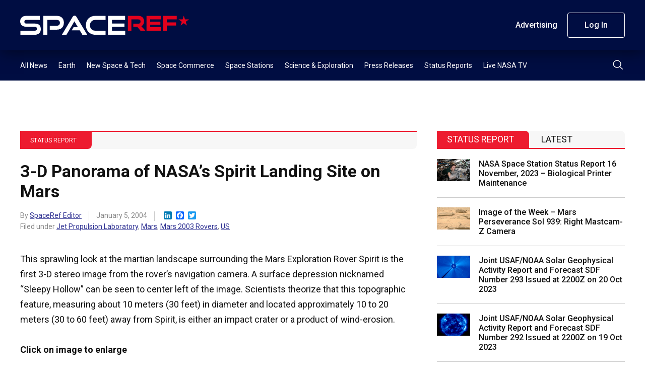

--- FILE ---
content_type: text/html; charset=UTF-8
request_url: https://spaceref.com/status-report/3-d-panorama-of-nasas-spirit-landing-site-on-mars/
body_size: 12655
content:
<!DOCTYPE html>
<html lang="en-US">
    <head>
        <meta charset="utf-8" />
        <meta name="viewport" content="width=device-width, initial-scale=1" />
        <link rel="stylesheet" href="https://s45588.pcdn.co/wp-content/themes/spaceref-1.2/css/style.min3.css" />
        <title>3-D Panorama of NASA&#039;s Spirit Landing Site on Mars - SpaceRef</title>
        <meta name="description" content="Space news and reference site." />
        <link rel="icon" href="https://s45588.pcdn.co/wp-content/themes/spaceref-1.2/favicon-32x32.png" sizes="32x32" type="image/png" />
        <link rel="icon" href="https://s45588.pcdn.co/wp-content/themes/spaceref-1.2/favicon-16x16.png" sizes="16x16" type="image/png" />
        <meta name="format-detection" content="telephone=no" />
        <meta name="format-detection" content="address=no" />

        
        <!-- Global site tag (gtag.js) - Google Analytics -->
        <script async src="https://www.googletagmanager.com/gtag/js?id=UA-669359-1"></script>
        <script>
            window.dataLayer = window.dataLayer || [];
            function gtag(){dataLayer.push(arguments);}
            gtag('js', new Date());

            gtag('config', 'UA-669359-1');
        </script>

        <meta name='robots' content='index, follow, max-image-preview:large, max-snippet:-1, max-video-preview:-1' />
	<style>img:is([sizes="auto" i], [sizes^="auto," i]) { contain-intrinsic-size: 3000px 1500px }</style>
	
	<!-- This site is optimized with the Yoast SEO Premium plugin v21.6 (Yoast SEO v25.3) - https://yoast.com/wordpress/plugins/seo/ -->
	<link rel="canonical" href="https://spaceref.com/status-report/3-d-panorama-of-nasas-spirit-landing-site-on-mars/" />
	<meta property="og:locale" content="en_US" />
	<meta property="og:type" content="article" />
	<meta property="og:title" content="3-D Panorama of NASA&#039;s Spirit Landing Site on Mars" />
	<meta property="og:description" content="This sprawling look at the martian landscape surrounding the Mars Exploration Rover Spirit is the first 3-D stereo image from the rover&#8217;s navigation camera. A surface depression nicknamed &#8220;Sleepy Hollow&#8221; [&hellip;]" />
	<meta property="og:url" content="https://spaceref.com/status-report/3-d-panorama-of-nasas-spirit-landing-site-on-mars/" />
	<meta property="og:site_name" content="SpaceRef" />
	<meta property="article:published_time" content="2004-01-05T12:00:00+00:00" />
	<meta property="og:image" content="https://media2.spaceref.com/news/2004/navcam_glyph_cropped-380.jpg" />
	<meta name="author" content="SpaceRef Editor" />
	<meta name="twitter:card" content="summary_large_image" />
	<meta name="twitter:creator" content="@https://twitter.com/spaceref" />
	<meta name="twitter:label1" content="Written by" />
	<meta name="twitter:data1" content="SpaceRef Editor" />
	<script type="application/ld+json" class="yoast-schema-graph">{"@context":"https://schema.org","@graph":[{"@type":"WebPage","@id":"https://spaceref.com/status-report/3-d-panorama-of-nasas-spirit-landing-site-on-mars/","url":"https://spaceref.com/status-report/3-d-panorama-of-nasas-spirit-landing-site-on-mars/","name":"3-D Panorama of NASA's Spirit Landing Site on Mars - SpaceRef","isPartOf":{"@id":"https://spaceref.com/#website"},"primaryImageOfPage":{"@id":"https://spaceref.com/status-report/3-d-panorama-of-nasas-spirit-landing-site-on-mars/#primaryimage"},"image":{"@id":"https://spaceref.com/status-report/3-d-panorama-of-nasas-spirit-landing-site-on-mars/#primaryimage"},"thumbnailUrl":"https://media2.spaceref.com/news/2004/navcam_glyph_cropped-380.jpg","datePublished":"2004-01-05T12:00:00+00:00","author":{"@id":"https://spaceref.com/#/schema/person/11c6c5660cbb200769b6d9e1a55f452a"},"breadcrumb":{"@id":"https://spaceref.com/status-report/3-d-panorama-of-nasas-spirit-landing-site-on-mars/#breadcrumb"},"inLanguage":"en-US","potentialAction":[{"@type":"ReadAction","target":["https://spaceref.com/status-report/3-d-panorama-of-nasas-spirit-landing-site-on-mars/"]}]},{"@type":"ImageObject","inLanguage":"en-US","@id":"https://spaceref.com/status-report/3-d-panorama-of-nasas-spirit-landing-site-on-mars/#primaryimage","url":"https://media2.spaceref.com/news/2004/navcam_glyph_cropped-380.jpg","contentUrl":"https://media2.spaceref.com/news/2004/navcam_glyph_cropped-380.jpg"},{"@type":"BreadcrumbList","@id":"https://spaceref.com/status-report/3-d-panorama-of-nasas-spirit-landing-site-on-mars/#breadcrumb","itemListElement":[{"@type":"ListItem","position":1,"name":"Home","item":"https://spaceref.com/"},{"@type":"ListItem","position":2,"name":"3-D Panorama of NASA&#8217;s Spirit Landing Site on Mars"}]},{"@type":"WebSite","@id":"https://spaceref.com/#website","url":"https://spaceref.com/","name":"SpaceRef","description":"Space news and reference site.","potentialAction":[{"@type":"SearchAction","target":{"@type":"EntryPoint","urlTemplate":"https://spaceref.com/?s={search_term_string}"},"query-input":{"@type":"PropertyValueSpecification","valueRequired":true,"valueName":"search_term_string"}}],"inLanguage":"en-US"},{"@type":"Person","@id":"https://spaceref.com/#/schema/person/11c6c5660cbb200769b6d9e1a55f452a","name":"SpaceRef Editor","image":{"@type":"ImageObject","inLanguage":"en-US","@id":"https://spaceref.com/#/schema/person/image/","url":"https://secure.gravatar.com/avatar/c50468186193f2dc9a9caf2f371c90578302eed147eb73fb8d5c363479142ed3?s=96&d=mm&r=g","contentUrl":"https://secure.gravatar.com/avatar/c50468186193f2dc9a9caf2f371c90578302eed147eb73fb8d5c363479142ed3?s=96&d=mm&r=g","caption":"SpaceRef Editor"},"description":"SpaceRef staff editor.","sameAs":["https://x.com/https://twitter.com/spaceref"],"url":"https://spaceref.com/author/spaceref/"}]}</script>
	<!-- / Yoast SEO Premium plugin. -->


<link rel='dns-prefetch' href='//static.addtoany.com' />
<script type="text/javascript">
/* <![CDATA[ */
window._wpemojiSettings = {"baseUrl":"https:\/\/s.w.org\/images\/core\/emoji\/16.0.1\/72x72\/","ext":".png","svgUrl":"https:\/\/s.w.org\/images\/core\/emoji\/16.0.1\/svg\/","svgExt":".svg","source":{"concatemoji":"https:\/\/s45588.pcdn.co\/wp-includes\/js\/wp-emoji-release.min.js?ver=6.8.3"}};
/*! This file is auto-generated */
!function(s,n){var o,i,e;function c(e){try{var t={supportTests:e,timestamp:(new Date).valueOf()};sessionStorage.setItem(o,JSON.stringify(t))}catch(e){}}function p(e,t,n){e.clearRect(0,0,e.canvas.width,e.canvas.height),e.fillText(t,0,0);var t=new Uint32Array(e.getImageData(0,0,e.canvas.width,e.canvas.height).data),a=(e.clearRect(0,0,e.canvas.width,e.canvas.height),e.fillText(n,0,0),new Uint32Array(e.getImageData(0,0,e.canvas.width,e.canvas.height).data));return t.every(function(e,t){return e===a[t]})}function u(e,t){e.clearRect(0,0,e.canvas.width,e.canvas.height),e.fillText(t,0,0);for(var n=e.getImageData(16,16,1,1),a=0;a<n.data.length;a++)if(0!==n.data[a])return!1;return!0}function f(e,t,n,a){switch(t){case"flag":return n(e,"\ud83c\udff3\ufe0f\u200d\u26a7\ufe0f","\ud83c\udff3\ufe0f\u200b\u26a7\ufe0f")?!1:!n(e,"\ud83c\udde8\ud83c\uddf6","\ud83c\udde8\u200b\ud83c\uddf6")&&!n(e,"\ud83c\udff4\udb40\udc67\udb40\udc62\udb40\udc65\udb40\udc6e\udb40\udc67\udb40\udc7f","\ud83c\udff4\u200b\udb40\udc67\u200b\udb40\udc62\u200b\udb40\udc65\u200b\udb40\udc6e\u200b\udb40\udc67\u200b\udb40\udc7f");case"emoji":return!a(e,"\ud83e\udedf")}return!1}function g(e,t,n,a){var r="undefined"!=typeof WorkerGlobalScope&&self instanceof WorkerGlobalScope?new OffscreenCanvas(300,150):s.createElement("canvas"),o=r.getContext("2d",{willReadFrequently:!0}),i=(o.textBaseline="top",o.font="600 32px Arial",{});return e.forEach(function(e){i[e]=t(o,e,n,a)}),i}function t(e){var t=s.createElement("script");t.src=e,t.defer=!0,s.head.appendChild(t)}"undefined"!=typeof Promise&&(o="wpEmojiSettingsSupports",i=["flag","emoji"],n.supports={everything:!0,everythingExceptFlag:!0},e=new Promise(function(e){s.addEventListener("DOMContentLoaded",e,{once:!0})}),new Promise(function(t){var n=function(){try{var e=JSON.parse(sessionStorage.getItem(o));if("object"==typeof e&&"number"==typeof e.timestamp&&(new Date).valueOf()<e.timestamp+604800&&"object"==typeof e.supportTests)return e.supportTests}catch(e){}return null}();if(!n){if("undefined"!=typeof Worker&&"undefined"!=typeof OffscreenCanvas&&"undefined"!=typeof URL&&URL.createObjectURL&&"undefined"!=typeof Blob)try{var e="postMessage("+g.toString()+"("+[JSON.stringify(i),f.toString(),p.toString(),u.toString()].join(",")+"));",a=new Blob([e],{type:"text/javascript"}),r=new Worker(URL.createObjectURL(a),{name:"wpTestEmojiSupports"});return void(r.onmessage=function(e){c(n=e.data),r.terminate(),t(n)})}catch(e){}c(n=g(i,f,p,u))}t(n)}).then(function(e){for(var t in e)n.supports[t]=e[t],n.supports.everything=n.supports.everything&&n.supports[t],"flag"!==t&&(n.supports.everythingExceptFlag=n.supports.everythingExceptFlag&&n.supports[t]);n.supports.everythingExceptFlag=n.supports.everythingExceptFlag&&!n.supports.flag,n.DOMReady=!1,n.readyCallback=function(){n.DOMReady=!0}}).then(function(){return e}).then(function(){var e;n.supports.everything||(n.readyCallback(),(e=n.source||{}).concatemoji?t(e.concatemoji):e.wpemoji&&e.twemoji&&(t(e.twemoji),t(e.wpemoji)))}))}((window,document),window._wpemojiSettings);
/* ]]> */
</script>
<style id='wp-emoji-styles-inline-css' type='text/css'>

	img.wp-smiley, img.emoji {
		display: inline !important;
		border: none !important;
		box-shadow: none !important;
		height: 1em !important;
		width: 1em !important;
		margin: 0 0.07em !important;
		vertical-align: -0.1em !important;
		background: none !important;
		padding: 0 !important;
	}
</style>
<link rel='stylesheet' id='wp-block-library-css' href='https://s45588.pcdn.co/wp-includes/css/dist/block-library/style.min.css?ver=6.8.3' type='text/css' media='all' />
<style id='classic-theme-styles-inline-css' type='text/css'>
/*! This file is auto-generated */
.wp-block-button__link{color:#fff;background-color:#32373c;border-radius:9999px;box-shadow:none;text-decoration:none;padding:calc(.667em + 2px) calc(1.333em + 2px);font-size:1.125em}.wp-block-file__button{background:#32373c;color:#fff;text-decoration:none}
</style>
<style id='global-styles-inline-css' type='text/css'>
:root{--wp--preset--aspect-ratio--square: 1;--wp--preset--aspect-ratio--4-3: 4/3;--wp--preset--aspect-ratio--3-4: 3/4;--wp--preset--aspect-ratio--3-2: 3/2;--wp--preset--aspect-ratio--2-3: 2/3;--wp--preset--aspect-ratio--16-9: 16/9;--wp--preset--aspect-ratio--9-16: 9/16;--wp--preset--color--black: #000000;--wp--preset--color--cyan-bluish-gray: #abb8c3;--wp--preset--color--white: #ffffff;--wp--preset--color--pale-pink: #f78da7;--wp--preset--color--vivid-red: #cf2e2e;--wp--preset--color--luminous-vivid-orange: #ff6900;--wp--preset--color--luminous-vivid-amber: #fcb900;--wp--preset--color--light-green-cyan: #7bdcb5;--wp--preset--color--vivid-green-cyan: #00d084;--wp--preset--color--pale-cyan-blue: #8ed1fc;--wp--preset--color--vivid-cyan-blue: #0693e3;--wp--preset--color--vivid-purple: #9b51e0;--wp--preset--gradient--vivid-cyan-blue-to-vivid-purple: linear-gradient(135deg,rgba(6,147,227,1) 0%,rgb(155,81,224) 100%);--wp--preset--gradient--light-green-cyan-to-vivid-green-cyan: linear-gradient(135deg,rgb(122,220,180) 0%,rgb(0,208,130) 100%);--wp--preset--gradient--luminous-vivid-amber-to-luminous-vivid-orange: linear-gradient(135deg,rgba(252,185,0,1) 0%,rgba(255,105,0,1) 100%);--wp--preset--gradient--luminous-vivid-orange-to-vivid-red: linear-gradient(135deg,rgba(255,105,0,1) 0%,rgb(207,46,46) 100%);--wp--preset--gradient--very-light-gray-to-cyan-bluish-gray: linear-gradient(135deg,rgb(238,238,238) 0%,rgb(169,184,195) 100%);--wp--preset--gradient--cool-to-warm-spectrum: linear-gradient(135deg,rgb(74,234,220) 0%,rgb(151,120,209) 20%,rgb(207,42,186) 40%,rgb(238,44,130) 60%,rgb(251,105,98) 80%,rgb(254,248,76) 100%);--wp--preset--gradient--blush-light-purple: linear-gradient(135deg,rgb(255,206,236) 0%,rgb(152,150,240) 100%);--wp--preset--gradient--blush-bordeaux: linear-gradient(135deg,rgb(254,205,165) 0%,rgb(254,45,45) 50%,rgb(107,0,62) 100%);--wp--preset--gradient--luminous-dusk: linear-gradient(135deg,rgb(255,203,112) 0%,rgb(199,81,192) 50%,rgb(65,88,208) 100%);--wp--preset--gradient--pale-ocean: linear-gradient(135deg,rgb(255,245,203) 0%,rgb(182,227,212) 50%,rgb(51,167,181) 100%);--wp--preset--gradient--electric-grass: linear-gradient(135deg,rgb(202,248,128) 0%,rgb(113,206,126) 100%);--wp--preset--gradient--midnight: linear-gradient(135deg,rgb(2,3,129) 0%,rgb(40,116,252) 100%);--wp--preset--font-size--small: 13px;--wp--preset--font-size--medium: 20px;--wp--preset--font-size--large: 36px;--wp--preset--font-size--x-large: 42px;--wp--preset--spacing--20: 0.44rem;--wp--preset--spacing--30: 0.67rem;--wp--preset--spacing--40: 1rem;--wp--preset--spacing--50: 1.5rem;--wp--preset--spacing--60: 2.25rem;--wp--preset--spacing--70: 3.38rem;--wp--preset--spacing--80: 5.06rem;--wp--preset--shadow--natural: 6px 6px 9px rgba(0, 0, 0, 0.2);--wp--preset--shadow--deep: 12px 12px 50px rgba(0, 0, 0, 0.4);--wp--preset--shadow--sharp: 6px 6px 0px rgba(0, 0, 0, 0.2);--wp--preset--shadow--outlined: 6px 6px 0px -3px rgba(255, 255, 255, 1), 6px 6px rgba(0, 0, 0, 1);--wp--preset--shadow--crisp: 6px 6px 0px rgba(0, 0, 0, 1);}:where(.is-layout-flex){gap: 0.5em;}:where(.is-layout-grid){gap: 0.5em;}body .is-layout-flex{display: flex;}.is-layout-flex{flex-wrap: wrap;align-items: center;}.is-layout-flex > :is(*, div){margin: 0;}body .is-layout-grid{display: grid;}.is-layout-grid > :is(*, div){margin: 0;}:where(.wp-block-columns.is-layout-flex){gap: 2em;}:where(.wp-block-columns.is-layout-grid){gap: 2em;}:where(.wp-block-post-template.is-layout-flex){gap: 1.25em;}:where(.wp-block-post-template.is-layout-grid){gap: 1.25em;}.has-black-color{color: var(--wp--preset--color--black) !important;}.has-cyan-bluish-gray-color{color: var(--wp--preset--color--cyan-bluish-gray) !important;}.has-white-color{color: var(--wp--preset--color--white) !important;}.has-pale-pink-color{color: var(--wp--preset--color--pale-pink) !important;}.has-vivid-red-color{color: var(--wp--preset--color--vivid-red) !important;}.has-luminous-vivid-orange-color{color: var(--wp--preset--color--luminous-vivid-orange) !important;}.has-luminous-vivid-amber-color{color: var(--wp--preset--color--luminous-vivid-amber) !important;}.has-light-green-cyan-color{color: var(--wp--preset--color--light-green-cyan) !important;}.has-vivid-green-cyan-color{color: var(--wp--preset--color--vivid-green-cyan) !important;}.has-pale-cyan-blue-color{color: var(--wp--preset--color--pale-cyan-blue) !important;}.has-vivid-cyan-blue-color{color: var(--wp--preset--color--vivid-cyan-blue) !important;}.has-vivid-purple-color{color: var(--wp--preset--color--vivid-purple) !important;}.has-black-background-color{background-color: var(--wp--preset--color--black) !important;}.has-cyan-bluish-gray-background-color{background-color: var(--wp--preset--color--cyan-bluish-gray) !important;}.has-white-background-color{background-color: var(--wp--preset--color--white) !important;}.has-pale-pink-background-color{background-color: var(--wp--preset--color--pale-pink) !important;}.has-vivid-red-background-color{background-color: var(--wp--preset--color--vivid-red) !important;}.has-luminous-vivid-orange-background-color{background-color: var(--wp--preset--color--luminous-vivid-orange) !important;}.has-luminous-vivid-amber-background-color{background-color: var(--wp--preset--color--luminous-vivid-amber) !important;}.has-light-green-cyan-background-color{background-color: var(--wp--preset--color--light-green-cyan) !important;}.has-vivid-green-cyan-background-color{background-color: var(--wp--preset--color--vivid-green-cyan) !important;}.has-pale-cyan-blue-background-color{background-color: var(--wp--preset--color--pale-cyan-blue) !important;}.has-vivid-cyan-blue-background-color{background-color: var(--wp--preset--color--vivid-cyan-blue) !important;}.has-vivid-purple-background-color{background-color: var(--wp--preset--color--vivid-purple) !important;}.has-black-border-color{border-color: var(--wp--preset--color--black) !important;}.has-cyan-bluish-gray-border-color{border-color: var(--wp--preset--color--cyan-bluish-gray) !important;}.has-white-border-color{border-color: var(--wp--preset--color--white) !important;}.has-pale-pink-border-color{border-color: var(--wp--preset--color--pale-pink) !important;}.has-vivid-red-border-color{border-color: var(--wp--preset--color--vivid-red) !important;}.has-luminous-vivid-orange-border-color{border-color: var(--wp--preset--color--luminous-vivid-orange) !important;}.has-luminous-vivid-amber-border-color{border-color: var(--wp--preset--color--luminous-vivid-amber) !important;}.has-light-green-cyan-border-color{border-color: var(--wp--preset--color--light-green-cyan) !important;}.has-vivid-green-cyan-border-color{border-color: var(--wp--preset--color--vivid-green-cyan) !important;}.has-pale-cyan-blue-border-color{border-color: var(--wp--preset--color--pale-cyan-blue) !important;}.has-vivid-cyan-blue-border-color{border-color: var(--wp--preset--color--vivid-cyan-blue) !important;}.has-vivid-purple-border-color{border-color: var(--wp--preset--color--vivid-purple) !important;}.has-vivid-cyan-blue-to-vivid-purple-gradient-background{background: var(--wp--preset--gradient--vivid-cyan-blue-to-vivid-purple) !important;}.has-light-green-cyan-to-vivid-green-cyan-gradient-background{background: var(--wp--preset--gradient--light-green-cyan-to-vivid-green-cyan) !important;}.has-luminous-vivid-amber-to-luminous-vivid-orange-gradient-background{background: var(--wp--preset--gradient--luminous-vivid-amber-to-luminous-vivid-orange) !important;}.has-luminous-vivid-orange-to-vivid-red-gradient-background{background: var(--wp--preset--gradient--luminous-vivid-orange-to-vivid-red) !important;}.has-very-light-gray-to-cyan-bluish-gray-gradient-background{background: var(--wp--preset--gradient--very-light-gray-to-cyan-bluish-gray) !important;}.has-cool-to-warm-spectrum-gradient-background{background: var(--wp--preset--gradient--cool-to-warm-spectrum) !important;}.has-blush-light-purple-gradient-background{background: var(--wp--preset--gradient--blush-light-purple) !important;}.has-blush-bordeaux-gradient-background{background: var(--wp--preset--gradient--blush-bordeaux) !important;}.has-luminous-dusk-gradient-background{background: var(--wp--preset--gradient--luminous-dusk) !important;}.has-pale-ocean-gradient-background{background: var(--wp--preset--gradient--pale-ocean) !important;}.has-electric-grass-gradient-background{background: var(--wp--preset--gradient--electric-grass) !important;}.has-midnight-gradient-background{background: var(--wp--preset--gradient--midnight) !important;}.has-small-font-size{font-size: var(--wp--preset--font-size--small) !important;}.has-medium-font-size{font-size: var(--wp--preset--font-size--medium) !important;}.has-large-font-size{font-size: var(--wp--preset--font-size--large) !important;}.has-x-large-font-size{font-size: var(--wp--preset--font-size--x-large) !important;}
:where(.wp-block-post-template.is-layout-flex){gap: 1.25em;}:where(.wp-block-post-template.is-layout-grid){gap: 1.25em;}
:where(.wp-block-columns.is-layout-flex){gap: 2em;}:where(.wp-block-columns.is-layout-grid){gap: 2em;}
:root :where(.wp-block-pullquote){font-size: 1.5em;line-height: 1.6;}
</style>
<link rel='stylesheet' id='pmpro_frontend_base-css' href='https://s45588.pcdn.co/wp-content/plugins/paid-memberships-pro/css/frontend/base.css?ver=3.4.7' type='text/css' media='all' />
<link rel='stylesheet' id='pmpro_frontend_variation_1-css' href='https://s45588.pcdn.co/wp-content/plugins/paid-memberships-pro/css/frontend/variation_1.css?ver=3.4.7' type='text/css' media='all' />
<link rel='stylesheet' id='pmprorh_frontend-css' href='https://s45588.pcdn.co/wp-content/plugins/pmpro-mailchimp/css/pmpromc.css?ver=6.8.3' type='text/css' media='all' />
<link rel='stylesheet' id='addtoany-css' href='https://s45588.pcdn.co/wp-content/plugins/add-to-any/addtoany.min.css?ver=1.16' type='text/css' media='all' />
<script type="text/javascript" id="addtoany-core-js-before">
/* <![CDATA[ */
window.a2a_config=window.a2a_config||{};a2a_config.callbacks=[];a2a_config.overlays=[];a2a_config.templates={};
/* ]]> */
</script>
<script type="text/javascript" defer src="https://static.addtoany.com/menu/page.js" id="addtoany-core-js"></script>
<script type="text/javascript" src="https://s45588.pcdn.co/wp-includes/js/jquery/jquery.min.js?ver=3.7.1" id="jquery-core-js"></script>
<script type="text/javascript" src="https://s45588.pcdn.co/wp-includes/js/jquery/jquery-migrate.min.js?ver=3.4.1" id="jquery-migrate-js"></script>
<script type="text/javascript" defer src="https://s45588.pcdn.co/wp-content/plugins/add-to-any/addtoany.min.js?ver=1.1" id="addtoany-jquery-js"></script>
<link rel="https://api.w.org/" href="https://spaceref.com/wp-json/" /><link rel="alternate" title="JSON" type="application/json" href="https://spaceref.com/wp-json/wp/v2/posts/98099" /><link rel="EditURI" type="application/rsd+xml" title="RSD" href="https://spaceref.com/xmlrpc.php?rsd" />
<meta name="generator" content="WordPress 6.8.3" />
<link rel='shortlink' href='https://spaceref.com/?p=98099' />
<link rel="alternate" title="oEmbed (JSON)" type="application/json+oembed" href="https://spaceref.com/wp-json/oembed/1.0/embed?url=https%3A%2F%2Fspaceref.com%2Fstatus-report%2F3-d-panorama-of-nasas-spirit-landing-site-on-mars%2F" />
<link rel="alternate" title="oEmbed (XML)" type="text/xml+oembed" href="https://spaceref.com/wp-json/oembed/1.0/embed?url=https%3A%2F%2Fspaceref.com%2Fstatus-report%2F3-d-panorama-of-nasas-spirit-landing-site-on-mars%2F&#038;format=xml" />

<!-- This site is using AdRotate Professional v5.13.1 to display their advertisements - https://ajdg.solutions/ -->
<!-- AdRotate CSS -->
<style type="text/css" media="screen">
	.g { margin:0px; padding:0px; overflow:hidden; line-height:1; zoom:1; }
	.g img { height:auto; }
	.g-col { position:relative; float:left; }
	.g-col:first-child { margin-left: 0; }
	.g-col:last-child { margin-right: 0; }
	.woocommerce-page .g, .bbpress-wrapper .g { margin: 20px auto; clear:both; }
	@media only screen and (max-width: 480px) {
		.g-col, .g-dyn, .g-single { width:100%; margin-left:0; margin-right:0; }
		.woocommerce-page .g, .bbpress-wrapper .g { margin: 10px auto; }
	}
</style>
<!-- /AdRotate CSS -->

<style id="pmpro_colors">:root {
	--pmpro--color--base: #ffffff;
	--pmpro--color--contrast: #222222;
	--pmpro--color--accent: #0c3d54;
	--pmpro--color--accent--variation: hsl( 199,75%,28.5% );
	--pmpro--color--border--variation: hsl( 0,0%,91% );
}</style><meta name="tec-api-version" content="v1"><meta name="tec-api-origin" content="https://spaceref.com"><link rel="alternate" href="https://spaceref.com/wp-json/tribe/events/v1/" />    </head>
    <body>
        <main class="main-site">
            <header class="header-site">
                <div class="header-top">
                    <div class="container">
                        <div class="row align-items-center">
                            <div class="col">
                                <div class="header-logo">
                                    <a class="d-block" href="https://spaceref.com">
                                        <img src="https://s45588.pcdn.co/wp-content/themes/spaceref-1.2/images/logo.svg" alt="SPACEREF" class="img" />
                                    </a>
                                </div>
                            </div>
                            <!-- /.col -->
                            <div class="col-auto header-toolbar-col">
                                <nav class="header-toolbar">
                                    <ul class="header-toolbar-list d-flex align-items-center list-clear">
                                        <li><a href="/advertising/" class="button button-transparent">Advertising</a></li>
                                                                                    <li><a href="/login/" class="button button-ghost">Log In</a></li>
                                                                                                                    </ul>
                                </nav>
                            </div>
                            <!-- /.col -->
                            <a href="#" class="navigation-toggle">
                                <span class="navigation-toggle-icon"></span>
                            </a>
                        </div>
                        <!-- /.row -->
                    </div>
                    <!-- /.container -->
                </div>
                <!-- /.header-top -->
                <div class="header-bottom">
                    <div class="container">
                        <div class="row align-items-center">
                            <div class="col">
                                <nav class="header-menu">
                                    <ul id="menu-primary" class="header-menu-list d-flex list-clear"><li id="menu-item-208388" class="menu-item menu-item-type-custom menu-item-object-custom menu-item-208388"><a href="https://spaceref.com/2023/">All News</a></li>
<li id="menu-item-172889" class="menu-item menu-item-type-taxonomy menu-item-object-category menu-item-172889"><a href="https://spaceref.com/earth/">Earth</a></li>
<li id="menu-item-172886" class="menu-item menu-item-type-taxonomy menu-item-object-category menu-item-172886"><a href="https://spaceref.com/newspace-and-tech/">New Space &#038; Tech</a></li>
<li id="menu-item-172888" class="menu-item menu-item-type-taxonomy menu-item-object-category menu-item-172888"><a href="https://spaceref.com/space-commerce/">Space Commerce</a></li>
<li id="menu-item-172887" class="menu-item menu-item-type-taxonomy menu-item-object-category menu-item-172887"><a href="https://spaceref.com/space-stations/">Space Stations</a></li>
<li id="menu-item-172885" class="menu-item menu-item-type-taxonomy menu-item-object-category menu-item-172885"><a href="https://spaceref.com/science-and-exploration/">Science &#038; Exploration</a></li>
<li id="menu-item-173048" class="menu-item menu-item-type-taxonomy menu-item-object-category menu-item-173048"><a href="https://spaceref.com/press-release/">Press Releases</a></li>
<li id="menu-item-173047" class="menu-item menu-item-type-taxonomy menu-item-object-category current-post-ancestor current-menu-parent current-post-parent menu-item-173047"><a href="https://spaceref.com/status-report/">Status Reports</a></li>
<li id="menu-item-201182" class="menu-item menu-item-type-post_type menu-item-object-page menu-item-201182"><a href="https://spaceref.com/live-nasa-tv/">Live NASA TV</a></li>
</ul>                                </nav>
                            </div>
                            <!-- /.col -->
                            <div class="col-auto">
                                <div class="header-search">
                                    <button class="header-search-button" type="submit">
                                        <img src="https://s45588.pcdn.co/wp-content/themes/spaceref-1.2/images/search.svg" alt="Search" class="d-block" />
                                    </button>
                                </div>
                            </div>
                            <!-- /.col -->
                        </div>
                        <!-- /.row -->
                    </div>
                    <!-- /.container -->
                    <div class="header-search-panel">
                        <div class="container">
                            <div class="row">
                                <div class="col-12">
                                    <form role="search" method="get" id="search-form" action="https://spaceref.com/">
                                        <div class="header-search-columns">
                                            <input type="text" id="search" name="s" class="header-search-text" placeholder="Type a keyword" required value="" />
                                            <input type="hidden" />
                                            <a class="header-search-close" type="submit">
                                                <img src="https://s45588.pcdn.co/wp-content/themes/spaceref-1.2/images/close.svg" alt="close" class="d-block" />
                                            </a>
                                        </div>
                                    </form>
                                </div>
                                <!-- /.col -->
                            </div>
                            <!-- /.row -->
                        </div>
                        <!-- /.container -->
                    </div>
                    <!-- /.header-search-panel -->
                </div>
                <!-- /.header-bottom -->
            </header>
            <div class="header-push"></div>
            <div class="navigation-mobile">
                <div class="container">
                    <div class="row">
                        <div class="col-12">
                            <ul id="menu-primary-1" class="navigation-mobile-primary list-clear"><li class="menu-item menu-item-type-custom menu-item-object-custom menu-item-208388"><a href="https://spaceref.com/2023/">All News</a></li>
<li class="menu-item menu-item-type-taxonomy menu-item-object-category menu-item-172889"><a href="https://spaceref.com/earth/">Earth</a></li>
<li class="menu-item menu-item-type-taxonomy menu-item-object-category menu-item-172886"><a href="https://spaceref.com/newspace-and-tech/">New Space &#038; Tech</a></li>
<li class="menu-item menu-item-type-taxonomy menu-item-object-category menu-item-172888"><a href="https://spaceref.com/space-commerce/">Space Commerce</a></li>
<li class="menu-item menu-item-type-taxonomy menu-item-object-category menu-item-172887"><a href="https://spaceref.com/space-stations/">Space Stations</a></li>
<li class="menu-item menu-item-type-taxonomy menu-item-object-category menu-item-172885"><a href="https://spaceref.com/science-and-exploration/">Science &#038; Exploration</a></li>
<li class="menu-item menu-item-type-taxonomy menu-item-object-category menu-item-173048"><a href="https://spaceref.com/press-release/">Press Releases</a></li>
<li class="menu-item menu-item-type-taxonomy menu-item-object-category current-post-ancestor current-menu-parent current-post-parent menu-item-173047"><a href="https://spaceref.com/status-report/">Status Reports</a></li>
<li class="menu-item menu-item-type-post_type menu-item-object-page menu-item-201182"><a href="https://spaceref.com/live-nasa-tv/">Live NASA TV</a></li>
</ul>                            <style>.navigation-mobile-search-wrapper{margin-bottom:3rem;margin-top:4rem;position:relative}.header-mobile-search-text{background:var(--white);height:4.6rem;padding:0 4.6rem 0 1.6rem;border-radius:2.3rem;border:1px solid var(--white)}.header-mobile-search-button{position:absolute;right:0;top:0;width:4.6rem;height:4.6rem;border:0;background:0 0}.header-mobile-search-button img{display:block;margin:0 auto}</style>
                            <div class="navigation-mobile-search-wrapper">
                                <form role="search" method="get" id="search-form" action="https://spaceref.com/">
                                    <div class="header-mobile-search-columns">
                                        <input type="text" id="search" name="s" class="header-mobile-search-text" placeholder="Search" required value="" />
                                        <button class="header-mobile-search-button" type="submit">
                                            <img src="https://s45588.pcdn.co/wp-content/themes/spaceref-1.2/images/search-dark.svg" alt="Search" class="d-block" />
                                        </button>
                                    </div>
                                </form>
                            </div>
                            <ul class="navigation-mobile-secondary list-clear">
                                <li><a href="/advertising/" class="button button-transparent">Advertising</a></li>
                                                                    <li><a href="/login/" class="button button-ghost">Log In</a></li>
                                                                                            </ul>
                        </div>
                        <!-- /.col -->
                    </div>
                    <!-- /.row -->
                </div>
                <!-- /.container -->
            </div>
            <!-- /.navigation-mobile -->
            <div class="content-site">    <div class="content-columns">
        <div class="container">
            <div class="row">
                                                    <div class="col-12">
                        <style>
                            .banner-top img {
                                margin: 0 auto;
                            }
                        </style>
                        <div class="banner-top" style="text-align: center; margin-bottom: 5rem;">
                            <!-- Either there are no banners, they are disabled or none qualified for this location! -->
                        </div>
                    </div>
                                                <div class="col-12 col-lg-8">
                    <article class="article-single">
                                                    <div class="article-single-category">
                                <div class="article-single-category-wrap">
                                                                                                    <a href="/status-report/">Status Report</a>
                                </div>
                            </div>
                            <h1>3-D Panorama of NASA&#8217;s Spirit Landing Site on Mars</h1>
                            <div class="article-single-meta">
                                <div class="article-single-meta-item">
                                    By
                                    <a href="https://spaceref.com/author/spaceref/">SpaceRef Editor</a>                                </div>
                                                                                                                                <div class="article-single-meta-item">
                                    January 5, 2004                                </div>
                                <div class="article-single-meta-item">
                                    <div class="addtoany_shortcode"><div class="a2a_kit a2a_kit_size_16 addtoany_list" data-a2a-url="https://spaceref.com/status-report/3-d-panorama-of-nasas-spirit-landing-site-on-mars/" data-a2a-title="3-D Panorama of NASA’s Spirit Landing Site on Mars"><a class="a2a_button_linkedin" href="https://www.addtoany.com/add_to/linkedin?linkurl=https%3A%2F%2Fspaceref.com%2Fstatus-report%2F3-d-panorama-of-nasas-spirit-landing-site-on-mars%2F&amp;linkname=3-D%20Panorama%20of%20NASA%E2%80%99s%20Spirit%20Landing%20Site%20on%20Mars" title="LinkedIn" rel="nofollow noopener" target="_blank"></a><a class="a2a_button_facebook" href="https://www.addtoany.com/add_to/facebook?linkurl=https%3A%2F%2Fspaceref.com%2Fstatus-report%2F3-d-panorama-of-nasas-spirit-landing-site-on-mars%2F&amp;linkname=3-D%20Panorama%20of%20NASA%E2%80%99s%20Spirit%20Landing%20Site%20on%20Mars" title="Facebook" rel="nofollow noopener" target="_blank"></a><a class="a2a_button_twitter" href="https://www.addtoany.com/add_to/twitter?linkurl=https%3A%2F%2Fspaceref.com%2Fstatus-report%2F3-d-panorama-of-nasas-spirit-landing-site-on-mars%2F&amp;linkname=3-D%20Panorama%20of%20NASA%E2%80%99s%20Spirit%20Landing%20Site%20on%20Mars" title="Twitter" rel="nofollow noopener" target="_blank"></a></div></div>                                </div>
                                                                <div class="article-single-meta-tags">
                                    Filed under
                                    <a href="https://spaceref.com/tag/jet-propulsion-laboratory/" rel="tag">Jet Propulsion Laboratory</a>, <a href="https://spaceref.com/tag/mars/" rel="tag">Mars</a>, <a href="https://spaceref.com/tag/mars-2003-rovers/" rel="tag">Mars 2003 Rovers</a>, <a href="https://spaceref.com/tag/us/" rel="tag">US</a>                                </div>
                                                            </div>
                                                <div class="wysiwyg">
                                                        <p align="left">
This sprawling look at the martian landscape surrounding the Mars Exploration Rover Spirit is the first 3-D stereo image from the rover&#8217;s navigation camera. A surface depression nicknamed &#8220;Sleepy Hollow&#8221; can be seen to center left of the image. Scientists theorize that this topographic feature, measuring about 10 meters (30 feet) in diameter and located approximately 10 to 20 meters (30 to 60 feet) away from Spirit, is either an impact crater or a product of wind-erosion.
</p>
<p><b>Click on image to enlarge</b></p>
<p align="center">
<a href="https://media2.spaceref.com/news/2004/navcam_glyph_cropped.jpg"><img decoding="async" src="https://media2.spaceref.com/news/2004/navcam_glyph_cropped-380.jpg" alt=""></a></p>
                        </div>
                        <!-- /.wysiwyg -->
                                                <div class="author-block">
                            <div class="author-thumb">
                                <div style="display: none;"></div>
                                <div class="author-thumb-img">
                                                                            <img src="https://s45588.pcdn.co/wp-content/uploads/2022/05/SpaceRef.png" alt="" />
                                                                    </div>
                            </div>
                            <!-- /.author-thumb -->
                            <div class="author-content">
                                <div class="author-name">
                                    <a href="https://spaceref.com/author/spaceref/">SpaceRef Editor</a>                                </div>
                                <p>SpaceRef staff editor.</p>
                                <div class="author-links">
                                                                           <a target="_blank" href="https://twitter.com/spaceref">
                                           <svg xmlns="http://www.w3.org/2000/svg" width="15.31" height="15.31" viewBox="0 0 15.31 15.31"><path d="M13.67,32H1.64A1.641,1.641,0,0,0,0,33.64V45.67a1.641,1.641,0,0,0,1.64,1.64H13.67a1.641,1.641,0,0,0,1.64-1.64V33.64A1.641,1.641,0,0,0,13.67,32ZM12,37.427c.007.1.007.195.007.29a6.333,6.333,0,0,1-6.377,6.377,6.348,6.348,0,0,1-3.441-1,4.722,4.722,0,0,0,.54.027,4.494,4.494,0,0,0,2.782-.957,2.244,2.244,0,0,1-2.095-1.555,2.416,2.416,0,0,0,1.012-.041,2.242,2.242,0,0,1-1.794-2.2v-.027a2.24,2.24,0,0,0,1.012.284,2.237,2.237,0,0,1-1-1.866,2.213,2.213,0,0,1,.3-1.131,6.364,6.364,0,0,0,4.62,2.344,2.246,2.246,0,0,1,3.824-2.047,4.392,4.392,0,0,0,1.422-.54,2.235,2.235,0,0,1-.984,1.234,4.46,4.46,0,0,0,1.292-.349A4.718,4.718,0,0,1,12,37.427Z" transform="translate(0 -32)" fill="#888" /></svg> Follow on Twitter
                                       </a>
                                                                    </div>
                            </div>
                        </div>
                        <!-- /.author-block -->
                    </article>
                    <!-- /.article-single -->
                                        <div class="related">
                        <div class="related-global-title">MORE FROM
                                                                                            <a href="/status-report/">Status Report</a>
                        </div>
                        <div class="row related-list g-0">
                                                            <div class="col-12 col-md-6 col-xl-4">
    <article class="article-block">
                    <div class="article-thumb">
                <a class="d-block" href="https://spaceref.com/status-report/nasa-space-station-status-report-16-november-2023-biological-printer-maintenance/">
                    <img src="https://media2.spaceref.com/wp-content/uploads/2023/11/20111545/53336444473_3ee9ff6091_k-1024x683.jpg" alt="NASA Space Station Status Report 16 November, 2023 – Biological Printer Maintenance" class="img" loading="lazy" />
                </a>
            </div>
            <!-- /.article-thumb -->
                <div class="article-content">
            <div class="article-content-top">
                <div class="article-category">
                                        <a href="/status-report/">Status Report</a>
                </div>
                <div class="article-title">
                    <a href="https://spaceref.com/status-report/nasa-space-station-status-report-16-november-2023-biological-printer-maintenance/">
                                                NASA Space Station Status Report 16 November, 2023 – Biological Printer Maintenance                    </a>
                </div>
            </div>
            <div class="article-toolbar">
                <ul class="article-toolbar-list list-clear d-flex">
                                        <li>
                        Status Report                    </li>
                                        <li>
                        Nov 20, 2023                    </li>
                                    </ul>
            </div>
        </div>
        <!-- /.article-content -->
    </article>
</div>
<!-- /.col -->                                                            <div class="col-12 col-md-6 col-xl-4">
    <article class="article-block">
                    <div class="article-thumb">
                <a class="d-block" href="https://spaceref.com/science-and-exploration/image-of-the-week-mars-perseverance-sol-939-right-mastcam-z-camera/">
                    <img src="https://media2.spaceref.com/wp-content/uploads/2023/10/21172230/ZR0_0939_0750300616_519EBY_N0460000ZCAM03797_1100LMJ01_1200-1024x577.jpg" alt="Image of the Week &#8211; Mars Perseverance Sol 939: Right Mastcam-Z Camera" class="img" loading="lazy" />
                </a>
            </div>
            <!-- /.article-thumb -->
                <div class="article-content">
            <div class="article-content-top">
                <div class="article-category">
                                        <a href="/science-and-exploration/">Science and Exploration</a>
                </div>
                <div class="article-title">
                    <a href="https://spaceref.com/science-and-exploration/image-of-the-week-mars-perseverance-sol-939-right-mastcam-z-camera/">
                                                Image of the Week &#8211; Mars Perseverance Sol 939: Right Mastcam-Z Camera                    </a>
                </div>
            </div>
            <div class="article-toolbar">
                <ul class="article-toolbar-list list-clear d-flex">
                                        <li>
                        Press Release                    </li>
                                        <li>
                        Oct 21, 2023                    </li>
                                    </ul>
            </div>
        </div>
        <!-- /.article-content -->
    </article>
</div>
<!-- /.col -->                                                            <div class="col-12 col-md-6 col-xl-4">
    <article class="article-block">
                    <div class="article-thumb">
                <a class="d-block" href="https://spaceref.com/earth/joint-usaf-noaa-solar-geophysical-activity-report-and-forecast-sdf-number-293-issued-at-2200z-on-20-oct-2023/">
                    <img src="https://media2.spaceref.com/wp-content/uploads/2023/10/21172014/latest-12.jpg" alt="Joint USAF/NOAA Solar Geophysical Activity Report and Forecast SDF Number 293 Issued at 2200Z on 20 Oct 2023" class="img" loading="lazy" />
                </a>
            </div>
            <!-- /.article-thumb -->
                <div class="article-content">
            <div class="article-content-top">
                <div class="article-category">
                                        <a href="/earth/">Earth</a>
                </div>
                <div class="article-title">
                    <a href="https://spaceref.com/earth/joint-usaf-noaa-solar-geophysical-activity-report-and-forecast-sdf-number-293-issued-at-2200z-on-20-oct-2023/">
                                                Joint USAF/NOAA Solar Geophysical Activity Report and Forecast SDF Number 293 Issued at 2200Z on 20 Oct 2023                    </a>
                </div>
            </div>
            <div class="article-toolbar">
                <ul class="article-toolbar-list list-clear d-flex">
                                        <li>
                        Press Release                    </li>
                                        <li>
                        Oct 21, 2023                    </li>
                                    </ul>
            </div>
        </div>
        <!-- /.article-content -->
    </article>
</div>
<!-- /.col -->                                                            <div class="col-12 col-md-6 col-xl-4">
    <article class="article-block">
                    <div class="article-thumb">
                <a class="d-block" href="https://spaceref.com/earth/joint-usaf-noaa-solar-geophysical-activity-report-and-forecast-sdf-number-292-issued-at-2200z-on-19-oct-2023/">
                    <img src="https://media2.spaceref.com/wp-content/uploads/2023/10/20091722/latest-11.jpg" alt="Joint USAF/NOAA Solar Geophysical Activity Report and Forecast SDF Number 292 Issued at 2200Z on 19 Oct 2023" class="img" loading="lazy" />
                </a>
            </div>
            <!-- /.article-thumb -->
                <div class="article-content">
            <div class="article-content-top">
                <div class="article-category">
                                        <a href="/earth/">Earth</a>
                </div>
                <div class="article-title">
                    <a href="https://spaceref.com/earth/joint-usaf-noaa-solar-geophysical-activity-report-and-forecast-sdf-number-292-issued-at-2200z-on-19-oct-2023/">
                                                Joint USAF/NOAA Solar Geophysical Activity Report and Forecast SDF Number 292 Issued at 2200Z on 19 Oct 2023                    </a>
                </div>
            </div>
            <div class="article-toolbar">
                <ul class="article-toolbar-list list-clear d-flex">
                                        <li>
                        Status Report                    </li>
                                        <li>
                        Oct 20, 2023                    </li>
                                    </ul>
            </div>
        </div>
        <!-- /.article-content -->
    </article>
</div>
<!-- /.col -->                                                            <div class="col-12 col-md-6 col-xl-4">
    <article class="article-block">
                    <div class="article-thumb">
                <a class="d-block" href="https://spaceref.com/science-and-exploration/chandra-x-ray-observatory-x_ray-view-of-the-galactic-center/">
                    <img src="https://media2.spaceref.com/wp-content/uploads/2023/10/19105847/chandra-1024x576.jpg" alt="Chandra X-ray Observatory X_Ray View Of The Galactic Center" class="img" loading="lazy" />
                </a>
            </div>
            <!-- /.article-thumb -->
                <div class="article-content">
            <div class="article-content-top">
                <div class="article-category">
                                        <a href="/science-and-exploration/">Science and Exploration</a>
                </div>
                <div class="article-title">
                    <a href="https://spaceref.com/science-and-exploration/chandra-x-ray-observatory-x_ray-view-of-the-galactic-center/">
                                                Chandra X-ray Observatory X_Ray View Of The Galactic Center                    </a>
                </div>
            </div>
            <div class="article-toolbar">
                <ul class="article-toolbar-list list-clear d-flex">
                                        <li>
                        Press Release                    </li>
                                        <li>
                        Oct 19, 2023                    </li>
                                    </ul>
            </div>
        </div>
        <!-- /.article-content -->
    </article>
</div>
<!-- /.col -->                                                            <div class="col-12 col-md-6 col-xl-4">
    <article class="article-block">
                    <div class="article-thumb">
                <a class="d-block" href="https://spaceref.com/space-stations/lunar-eclipse-shadow-as-seen-from-orbit/">
                    <img src="https://media2.spaceref.com/wp-content/uploads/2023/10/19105631/moon-1024x577.jpg" alt="Lunar Eclipse Shadow As Seen From Orbit" class="img" loading="lazy" />
                </a>
            </div>
            <!-- /.article-thumb -->
                <div class="article-content">
            <div class="article-content-top">
                <div class="article-category">
                                        <a href="/space-stations/">Space Stations</a>
                </div>
                <div class="article-title">
                    <a href="https://spaceref.com/space-stations/lunar-eclipse-shadow-as-seen-from-orbit/">
                                                Lunar Eclipse Shadow As Seen From Orbit                    </a>
                </div>
            </div>
            <div class="article-toolbar">
                <ul class="article-toolbar-list list-clear d-flex">
                                        <li>
                        Press Release                    </li>
                                        <li>
                        Oct 19, 2023                    </li>
                                    </ul>
            </div>
        </div>
        <!-- /.article-content -->
    </article>
</div>
<!-- /.col -->                                                    </div>
                        <!-- /.row -->
                    </div>
                    <!-- /.related -->
                                    </div>
                <!-- /.col -->
                <div class="col-12 col-lg-4">
                    <aside class="sidebar">

                                                    <div class="banner">
                                <!-- Either there are no banners, they are disabled or none qualified for this location! -->
<!-- Error, Ad (79) is not available at this time due to schedule/budgeting/geolocation/mobile restrictions! -->
<!-- Error, Ad (80) is not available at this time due to schedule/budgeting/geolocation/mobile restrictions! -->
<!-- Error, Ad (82) is not available at this time due to schedule/budgeting/geolocation/mobile restrictions! -->
<!-- Error, Ad (75) is not available at this time due to schedule/budgeting/geolocation/mobile restrictions! -->
<!-- Error, Ad (73) is not available at this time due to schedule/budgeting/geolocation/mobile restrictions! -->
<!-- Error, Ad (63) is not available at this time due to schedule/budgeting/geolocation/mobile restrictions! -->
<!-- Error, Ad (77) is not available at this time due to schedule/budgeting/geolocation/mobile restrictions! -->
<!-- Either there are no banners, they are disabled or none qualified for this location! -->
<!-- Either there are no banners, they are disabled or none qualified for this location! -->
                            </div>
                        
                                                
                        <div class="global-title">
                            <div class="global-title-wrap">
                                                                                                <a href="/status-report/">Status Report</a>
                            </div>
                            <div class="global-title-value">LATEST</div>
                        </div>
                                                    <div class="article-small-list">
                                                    <article class="article-small">
                                <div class="article-small-item">
                                    <a class="article-small-link" href="https://spaceref.com/status-report/nasa-space-station-status-report-16-november-2023-biological-printer-maintenance/">

                                                                                    <span class="article-small-thumb">
                                                <span class="article-small-thumb-img">
                                                    <img src="https://media2.spaceref.com/wp-content/uploads/2023/11/20111545/53336444473_3ee9ff6091_k-1024x683.jpg" alt="NASA Space Station Status Report 16 November, 2023 – Biological Printer Maintenance" />
                                                </span>
                                            </span>
                                                                                <span class="article-small-content">
                                            NASA Space Station Status Report 16 November, 2023 – Biological Printer Maintenance                                        </span>
                                    </a>
                                </div>
                            </article>
                                                    <article class="article-small">
                                <div class="article-small-item">
                                    <a class="article-small-link" href="https://spaceref.com/science-and-exploration/image-of-the-week-mars-perseverance-sol-939-right-mastcam-z-camera/">

                                                                                    <span class="article-small-thumb">
                                                <span class="article-small-thumb-img">
                                                    <img src="https://media2.spaceref.com/wp-content/uploads/2023/10/21172230/ZR0_0939_0750300616_519EBY_N0460000ZCAM03797_1100LMJ01_1200-1024x577.jpg" alt="Image of the Week &#8211; Mars Perseverance Sol 939: Right Mastcam-Z Camera" />
                                                </span>
                                            </span>
                                                                                <span class="article-small-content">
                                            Image of the Week &#8211; Mars Perseverance Sol 939: Right Mastcam-Z Camera                                        </span>
                                    </a>
                                </div>
                            </article>
                                                    <article class="article-small">
                                <div class="article-small-item">
                                    <a class="article-small-link" href="https://spaceref.com/earth/joint-usaf-noaa-solar-geophysical-activity-report-and-forecast-sdf-number-293-issued-at-2200z-on-20-oct-2023/">

                                                                                    <span class="article-small-thumb">
                                                <span class="article-small-thumb-img">
                                                    <img src="https://media2.spaceref.com/wp-content/uploads/2023/10/21172014/latest-12.jpg" alt="Joint USAF/NOAA Solar Geophysical Activity Report and Forecast SDF Number 293 Issued at 2200Z on 20 Oct 2023" />
                                                </span>
                                            </span>
                                                                                <span class="article-small-content">
                                            Joint USAF/NOAA Solar Geophysical Activity Report and Forecast SDF Number 293 Issued at 2200Z on 20 Oct 2023                                        </span>
                                    </a>
                                </div>
                            </article>
                                                    <article class="article-small">
                                <div class="article-small-item">
                                    <a class="article-small-link" href="https://spaceref.com/earth/joint-usaf-noaa-solar-geophysical-activity-report-and-forecast-sdf-number-292-issued-at-2200z-on-19-oct-2023/">

                                                                                    <span class="article-small-thumb">
                                                <span class="article-small-thumb-img">
                                                    <img src="https://media2.spaceref.com/wp-content/uploads/2023/10/20091722/latest-11.jpg" alt="Joint USAF/NOAA Solar Geophysical Activity Report and Forecast SDF Number 292 Issued at 2200Z on 19 Oct 2023" />
                                                </span>
                                            </span>
                                                                                <span class="article-small-content">
                                            Joint USAF/NOAA Solar Geophysical Activity Report and Forecast SDF Number 292 Issued at 2200Z on 19 Oct 2023                                        </span>
                                    </a>
                                </div>
                            </article>
                                                    <article class="article-small">
                                <div class="article-small-item">
                                    <a class="article-small-link" href="https://spaceref.com/science-and-exploration/chandra-x-ray-observatory-x_ray-view-of-the-galactic-center/">

                                                                                    <span class="article-small-thumb">
                                                <span class="article-small-thumb-img">
                                                    <img src="https://media2.spaceref.com/wp-content/uploads/2023/10/19105847/chandra-1024x576.jpg" alt="Chandra X-ray Observatory X_Ray View Of The Galactic Center" />
                                                </span>
                                            </span>
                                                                                <span class="article-small-content">
                                            Chandra X-ray Observatory X_Ray View Of The Galactic Center                                        </span>
                                    </a>
                                </div>
                            </article>
                                                    </div>
                            <!-- /.article-small-list -->
                        
                    </aside>
                </div>
                <!-- /.col -->
            </div>
            <!-- /.row -->
        </div>
        <!-- /.container -->
    </div>
    <!-- /.content-columns -->
    <div class="article-modal">
        <div class="article-modal-background">
            <img src="https://s45588.pcdn.co/wp-content/themes/spaceref-1.2/images/background-2.jpg" alt="" class="img">
        </div>
        <div class="article-modal-content">
            <div class="article-modal-logo">
                <img src="https://s45588.pcdn.co/wp-content/themes/spaceref-1.2/images/logo.svg" alt="spaceref" class="img">
            </div>
            <div class="article-modal-pull">
            </div>
        </div>
        <!-- /.article-modal-content -->
    </div>
    <!-- /.article-modal -->
<style>
.subscribe-radio a {
    overflow: hidden;
}
.subscribe-option-note {
    position: absolute;
    transform: rotate(45deg);
    right: -2.9rem;
    top: 2rem;
    color: var(--white);
    background-color: var(--secondary);
    width: 13rem;
    text-align: center;
    padding: 0.5rem 0;
    font-weight: bold;
    font-size: 1.2rem;
}
</style> 
<div class="subscribe ">
    <div class="container">
        <div class="row align-items-center">
            <div class="col-12 col-lg-6">
                <aside class="subscribe-sidebar">
                    <div class="subscribe-logo">
                        <img src="https://s45588.pcdn.co/wp-content/themes/spaceref-1.2/images/logo.svg" alt="SPACEREF" class="img" />
                    </div>
                                        <h5>Want the latest space news? Choose a subscription option.</h5>
                                                            <p>Whether you're looking for the latest space exploration, business, government, education, technology, policy news, opinions and more, we've got you covered. (Try us out for a month before you pay anything.)</p>
                                    </aside>
            </div>
            <!-- /.col -->
            <div class="col-12 col-lg-6">
                <div class="tab">
                    <form>
                        <ul class="subscribe-tabs tabs list-clear">
                            <li class="active">Bill Monthly</li>
                            <li>Bill Annually</li>
                        </ul>
                        <div class="subscribe-title">Subscription Options</div>
                        <div class="box visible">
                                                    </div>
                        <!-- /.box -->
                        <div class="box">
                                                    </div>
                        <!-- /.box -->
                    </form>
                </div>
                <!-- /.tab -->
            </div>
            <!-- /.col -->
        </div>
        <!-- /.row -->
    </div>
    <!-- /.container -->
</div>
<!-- /.subscribe -->            </div>
            <footer class="footer-site">
                <div class="container">
                    <div class="row">
                        <div class="col-12 col-sm-6 col-md-4 col-lg-3">
                                                            <div class="footer-title">Company Information</div>
                                                                                        <ul class="footer-list list-clear">
                                                                                                                        <li><a href="https://spaceref.com/about/" target="_self">About - Contact</a></li>
                                                                                                                                                                <li><a href="https://spaceref.com/advertising/" target="_self">Advertising</a></li>
                                                                                                                                                                <li><a href="https://spaceref.com/employment/" target="_self">Careers</a></li>
                                                                                                                                                                <li><a href="https://spaceref.com/copyright/" target="_self">Copyright</a></li>
                                                                                                                                                                <li><a href="https://spaceref.com/privacy-policy/" target="_self">Privacy Policy</a></li>
                                                                                                                                                                <li><a href="https://spaceref.com/terms-of-use/" target="_self">Terms of Use</a></li>
                                                                                                            </ul>
                                                    </div>
                        <!-- /.col -->
                        <div class="col-12 col-sm-6 col-md-4 col-lg-3">
                                                            <div class="footer-title">Other Multiverse Sites</div>
                                                                                        <ul class="footer-list list-clear">
                                                                                                                        <li><a href="https://multiverse.media/" target="_blank">Multiverse Media</a></li>
                                                                                                                                                                <li><a href="https://multiversepublishingllc.com/" target="_blank">Multiverse Publishing</a></li>
                                                                                                                                                                <li><a href="https://parabolicarc.com" target="_blank">Parabolic Arc</a></li>
                                                                                                                                                                <li><a href="https://2211.world/" target="_blank">2211.World - Space Philosophy</a></li>
                                                                                                                                                                <li><a href="https://thehighfrontiermovie.com/" target="_blank">The High Frontier: The Untold Story of Gerard K. O’Neill</a></li>
                                                                                                            </ul>
                                                    </div>
                        <!-- /.col -->
                        <div class="col-12 col-sm-6 col-md-4 col-lg-2">
                                                            <div class="footer-title">Archives</div>
                                                                                        <ul class="footer-list footer-list-2 list-clear">
                                                                                                                        <li><a href="/2023/" target="_self">2023</a></li>
                                                                                                                                                                <li><a href="/2022/" target="_self">2022</a></li>
                                                                                                                                                                <li><a href="/2021/" target="_self">2021</a></li>
                                                                                                                                                                <li><a href="/2020/" target="_self">2020</a></li>
                                                                                                                                                                <li><a href="/2019/" target="_self">2019</a></li>
                                                                                                                                                                <li><a href="/2018/" target="_self">2018</a></li>
                                                                                                                                                                <li><a href="/2017/" target="_self">2017</a></li>
                                                                                                                                                                <li><a href="/2016/" target="_self">2016</a></li>
                                                                                                                                                                <li><a href="/2015/" target="_self">2015</a></li>
                                                                                                                                                                <li><a href="/2014/" target="_self">2014</a></li>
                                                                                                                                                                <li><a href="/2013/" target="_self">2013</a></li>
                                                                                                                                                                <li><a href="/2012/" target="_self">2012</a></li>
                                                                                                            </ul>
                                                    </div>
                        <div class="col-12 col-lg-4">
                                                            <div class="footer-title">Featured</div>
                                                                                        <ul class="footer-list list-clear">
                                                                                                                        <li><a href="https://starshipreport.com/" target="_blank">The SpaceX Starship Report</a></li>
                                                                                                                                                                <li><a href="https://cislunar.report/" target="_blank">The Cislunar Market Opportunities Report</a></li>
                                                                                                            </ul>
                                                    </div>
                    </div>
                    <!-- /.row -->
                    <div class="row align-items-center">
                        <div class="col-sm-auto">
                            <div class="footer-logo">
                                <a class="d-block" href="https://spaceref.com">
                                    <img src="https://s45588.pcdn.co/wp-content/themes/spaceref-1.2/images/logo-small.svg" alt="SPACEREF" class="img" />
                                </a>
                            </div>
                        </div>
                        <!-- /.col -->
                        <div class="col-sm">
                            <div class="footer-copyright">
                                                                    <p>2026 Multiverse Media Inc. All rights reserved.</p>
                                                            </div>
                        </div>
                        <!-- /.col -->
                    </div>
                    <!-- /.row -->
                </div>
                <!-- /.container -->
            </footer>
        </main>
        <!-- /.main-site -->
        <script src="https://code.jquery.com/jquery-3.6.0.min.js" integrity="sha256-/xUj+3OJU5yExlq6GSYGSHk7tPXikynS7ogEvDej/m4=" crossorigin="anonymous"></script>
        <script src="https://cdn.jsdelivr.net/npm/litepicker/dist/litepicker.js"></script>
        <script src="https://s45588.pcdn.co/wp-content/themes/spaceref-1.2/js/app.js"></script>
        <script type="speculationrules">
{"prefetch":[{"source":"document","where":{"and":[{"href_matches":"\/*"},{"not":{"href_matches":["\/wp-*.php","\/wp-admin\/*","\/wp-content\/uploads\/*","\/wp-content\/*","\/wp-content\/plugins\/*","\/wp-content\/themes\/spaceref-1.2\/*","\/*\\?(.+)"]}},{"not":{"selector_matches":"a[rel~=\"nofollow\"]"}},{"not":{"selector_matches":".no-prefetch, .no-prefetch a"}}]},"eagerness":"conservative"}]}
</script>
		<!-- Memberships powered by Paid Memberships Pro v3.4.7. -->
			<script>
		( function ( body ) {
			'use strict';
			body.className = body.className.replace( /\btribe-no-js\b/, 'tribe-js' );
		} )( document.body );
		</script>
		<script> /* <![CDATA[ */var tribe_l10n_datatables = {"aria":{"sort_ascending":": activate to sort column ascending","sort_descending":": activate to sort column descending"},"length_menu":"Show _MENU_ entries","empty_table":"No data available in table","info":"Showing _START_ to _END_ of _TOTAL_ entries","info_empty":"Showing 0 to 0 of 0 entries","info_filtered":"(filtered from _MAX_ total entries)","zero_records":"No matching records found","search":"Search:","all_selected_text":"All items on this page were selected. ","select_all_link":"Select all pages","clear_selection":"Clear Selection.","pagination":{"all":"All","next":"Next","previous":"Previous"},"select":{"rows":{"0":"","_":": Selected %d rows","1":": Selected 1 row"}},"datepicker":{"dayNames":["Sunday","Monday","Tuesday","Wednesday","Thursday","Friday","Saturday"],"dayNamesShort":["Sun","Mon","Tue","Wed","Thu","Fri","Sat"],"dayNamesMin":["S","M","T","W","T","F","S"],"monthNames":["January","February","March","April","May","June","July","August","September","October","November","December"],"monthNamesShort":["January","February","March","April","May","June","July","August","September","October","November","December"],"monthNamesMin":["Jan","Feb","Mar","Apr","May","Jun","Jul","Aug","Sep","Oct","Nov","Dec"],"nextText":"Next","prevText":"Prev","currentText":"Today","closeText":"Done","today":"Today","clear":"Clear"}};/* ]]> */ </script><script type="text/javascript" id="adrotate-clicktracker-js-extra">
/* <![CDATA[ */
var click_object = {"ajax_url":"https:\/\/spaceref.com\/wp-admin\/admin-ajax.php"};
/* ]]> */
</script>
<script type="text/javascript" src="https://s45588.pcdn.co/wp-content/plugins/adrotate-pro/library/jquery.adrotate.clicktracker.js" id="adrotate-clicktracker-js"></script>
    </body>
</html>
